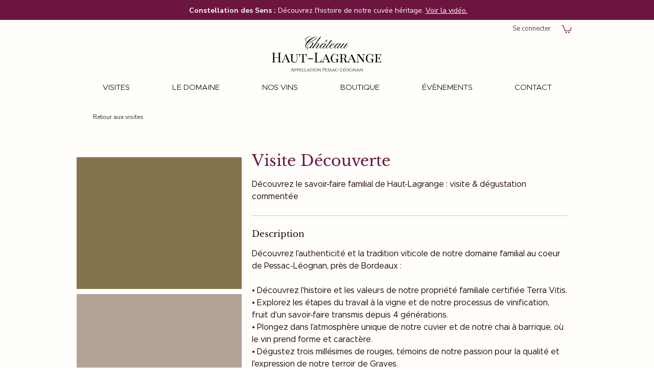

--- FILE ---
content_type: text/css; charset=utf-8
request_url: https://www.hautlagrange.com/_serverless/pro-gallery-css-v4-server/layoutCss?ver=2&id=service-page-gallery-section&items=3805_1000_800%7C3747_1000_800%7C3557_1000_800%7C3670_1000_800%7C3704_1000_800&container=307.78125_323_36.359375_720&options=
body_size: -173
content:
#pro-gallery-service-page-gallery-section [data-hook="item-container"][data-idx="0"].gallery-item-container{opacity: 1 !important;display: block !important;transition: opacity .2s ease !important;top: 0px !important;left: 0px !important;right: auto !important;height: 258px !important;width: 323px !important;} #pro-gallery-service-page-gallery-section [data-hook="item-container"][data-idx="0"] .gallery-item-common-info-outer{height: 100% !important;} #pro-gallery-service-page-gallery-section [data-hook="item-container"][data-idx="0"] .gallery-item-common-info{height: 100% !important;width: 100% !important;} #pro-gallery-service-page-gallery-section [data-hook="item-container"][data-idx="0"] .gallery-item-wrapper{width: 323px !important;height: 258px !important;margin: 0 !important;} #pro-gallery-service-page-gallery-section [data-hook="item-container"][data-idx="0"] .gallery-item-content{width: 323px !important;height: 258px !important;margin: 0px 0px !important;opacity: 1 !important;} #pro-gallery-service-page-gallery-section [data-hook="item-container"][data-idx="0"] .gallery-item-hover{width: 323px !important;height: 258px !important;opacity: 1 !important;} #pro-gallery-service-page-gallery-section [data-hook="item-container"][data-idx="0"] .item-hover-flex-container{width: 323px !important;height: 258px !important;margin: 0px 0px !important;opacity: 1 !important;} #pro-gallery-service-page-gallery-section [data-hook="item-container"][data-idx="0"] .gallery-item-wrapper img{width: 100% !important;height: 100% !important;opacity: 1 !important;} #pro-gallery-service-page-gallery-section [data-hook="item-container"][data-idx="1"].gallery-item-container{opacity: 1 !important;display: block !important;transition: opacity .2s ease !important;top: 268px !important;left: 0px !important;right: auto !important;height: 259px !important;width: 323px !important;} #pro-gallery-service-page-gallery-section [data-hook="item-container"][data-idx="1"] .gallery-item-common-info-outer{height: 100% !important;} #pro-gallery-service-page-gallery-section [data-hook="item-container"][data-idx="1"] .gallery-item-common-info{height: 100% !important;width: 100% !important;} #pro-gallery-service-page-gallery-section [data-hook="item-container"][data-idx="1"] .gallery-item-wrapper{width: 323px !important;height: 259px !important;margin: 0 !important;} #pro-gallery-service-page-gallery-section [data-hook="item-container"][data-idx="1"] .gallery-item-content{width: 323px !important;height: 259px !important;margin: 0px 0px !important;opacity: 1 !important;} #pro-gallery-service-page-gallery-section [data-hook="item-container"][data-idx="1"] .gallery-item-hover{width: 323px !important;height: 259px !important;opacity: 1 !important;} #pro-gallery-service-page-gallery-section [data-hook="item-container"][data-idx="1"] .item-hover-flex-container{width: 323px !important;height: 259px !important;margin: 0px 0px !important;opacity: 1 !important;} #pro-gallery-service-page-gallery-section [data-hook="item-container"][data-idx="1"] .gallery-item-wrapper img{width: 100% !important;height: 100% !important;opacity: 1 !important;} #pro-gallery-service-page-gallery-section [data-hook="item-container"][data-idx="2"].gallery-item-container{opacity: 1 !important;display: block !important;transition: opacity .2s ease !important;top: 537px !important;left: 0px !important;right: auto !important;height: 259px !important;width: 323px !important;} #pro-gallery-service-page-gallery-section [data-hook="item-container"][data-idx="2"] .gallery-item-common-info-outer{height: 100% !important;} #pro-gallery-service-page-gallery-section [data-hook="item-container"][data-idx="2"] .gallery-item-common-info{height: 100% !important;width: 100% !important;} #pro-gallery-service-page-gallery-section [data-hook="item-container"][data-idx="2"] .gallery-item-wrapper{width: 323px !important;height: 259px !important;margin: 0 !important;} #pro-gallery-service-page-gallery-section [data-hook="item-container"][data-idx="2"] .gallery-item-content{width: 323px !important;height: 259px !important;margin: 0px 0px !important;opacity: 1 !important;} #pro-gallery-service-page-gallery-section [data-hook="item-container"][data-idx="2"] .gallery-item-hover{width: 323px !important;height: 259px !important;opacity: 1 !important;} #pro-gallery-service-page-gallery-section [data-hook="item-container"][data-idx="2"] .item-hover-flex-container{width: 323px !important;height: 259px !important;margin: 0px 0px !important;opacity: 1 !important;} #pro-gallery-service-page-gallery-section [data-hook="item-container"][data-idx="2"] .gallery-item-wrapper img{width: 100% !important;height: 100% !important;opacity: 1 !important;} #pro-gallery-service-page-gallery-section [data-hook="item-container"][data-idx="3"]{display: none !important;} #pro-gallery-service-page-gallery-section [data-hook="item-container"][data-idx="4"]{display: none !important;} #pro-gallery-service-page-gallery-section .pro-gallery-prerender{height:1331.8966565349544px !important;}#pro-gallery-service-page-gallery-section {height:1331.8966565349544px !important; width:323px !important;}#pro-gallery-service-page-gallery-section .pro-gallery-margin-container {height:1331.8966565349544px !important;}#pro-gallery-service-page-gallery-section .pro-gallery {height:1331.8966565349544px !important; width:323px !important;}#pro-gallery-service-page-gallery-section .pro-gallery-parent-container {height:1331.8966565349544px !important; width:333px !important;}